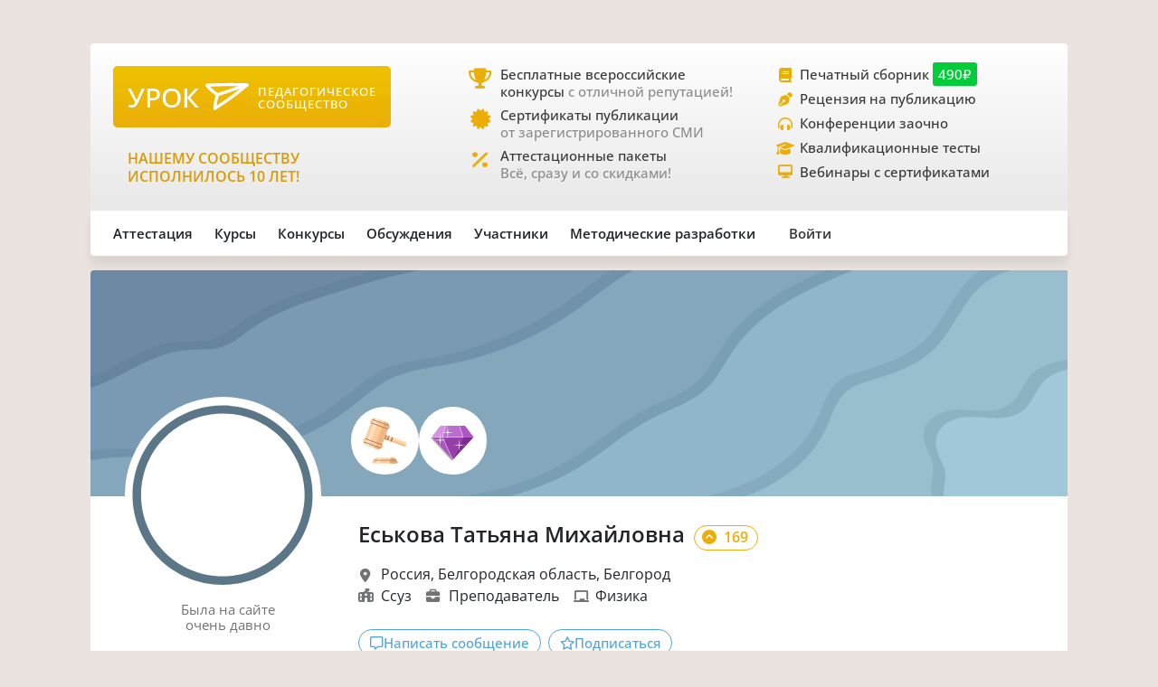

--- FILE ---
content_type: image/svg+xml
request_url: https://xn--j1ahfl.xn--p1ai/images/achievement/achievement_jury_1.svg
body_size: 5723
content:
<?xml version="1.0" encoding="utf-8"?>
<!-- Generator: Adobe Illustrator 22.1.0, SVG Export Plug-In . SVG Version: 6.00 Build 0)  -->
<svg version="1.1" id="Слой_1" xmlns="http://www.w3.org/2000/svg" xmlns:xlink="http://www.w3.org/1999/xlink" x="0px" y="0px"
	 viewBox="0 0 65 65" enable-background="new 0 0 65 65" xml:space="preserve">
<g>
	<g>
		<g>
			<g>
				<g>
					
						<rect x="31.16" y="42.09" transform="matrix(-1.966080e-08 1 -1 -1.966080e-08 85.4428 20.4428)" fill="#FFCC99" width="2.68" height="21.71"/>
					<circle fill="#FFCC99" cx="43.36" cy="52.94" r="1.34"/>
					<circle fill="#FFCC99" cx="21.64" cy="52.94" r="1.34"/>
				</g>
				<g>
					<path fill="#FFCC99" d="M43.36,51.6L43.36,51.6c0-1.48-1.2-2.68-2.68-2.68H24.32c-1.48,0-2.68,1.2-2.68,2.68l0,0L43.36,51.6z"
						/>
				</g>
			</g>
			<path fill="#E2A674" d="M44.7,52.94c0-0.74-0.6-1.34-1.34-1.34c0-1.48-1.2-2.68-2.68-2.68h-2.66v1.95l-0.69,0.73v2.68h6.02
				C44.1,54.28,44.7,53.68,44.7,52.94z"/>
			<polygon fill="#FFE1C5" points="25.55,48.92 28.74,48.92 28.74,50.87 27.74,51.6 27.74,54.28 24.55,54.28 24.55,51.6 
				25.55,50.87 			"/>
			<path fill="#A07758" d="M21.76,50.87c-0.07,0.23-0.11,0.48-0.11,0.73l21.71,0c0-0.26-0.05-0.5-0.11-0.73L21.76,50.87z"/>
		</g>
		<g>
			<g>
				
					<rect x="40.16" y="21.18" transform="matrix(0.3452 -0.9385 0.9385 0.3452 -2.7854 60.8797)" fill="#FFCC99" width="4.15" height="22.52"/>
				
					<rect x="42.48" y="20.94" transform="matrix(0.3452 -0.9385 0.9385 0.3452 -1.6661 61.1126)" fill="#FFE1C5" width="0.97" height="21.63"/>
				<g>
					<g>
						
							<rect x="32.24" y="28.82" transform="matrix(0.3452 -0.9385 0.9385 0.3452 -5.2372 51.5416)" fill="#FFCC99" width="4.15" height="1.41"/>
						<circle fill="#FFCC99" cx="35.03" cy="27.58" r="0.71"/>
						<circle fill="#FFCC99" cx="33.6" cy="31.47" r="0.71"/>
					</g>
					<g>
						
							<rect x="35.78" y="30.12" transform="matrix(0.3452 -0.9385 0.9385 0.3452 -4.1416 55.7143)" fill="#FFCC99" width="4.15" height="1.41"/>
						<circle fill="#FFCC99" cx="38.57" cy="28.88" r="0.71"/>
						<circle fill="#FFCC99" cx="37.14" cy="32.77" r="0.71"/>
					</g>
				</g>
				<g>
					
						<rect x="37.78" y="29" transform="matrix(0.3452 -0.9385 0.9385 0.3452 -2.8254 55.3687)" fill="#FFE1C5" width="0.97" height="1.41"/>
					
						<rect x="34.24" y="27.7" transform="matrix(0.3452 -0.9385 0.9385 0.3452 -3.921 51.196)" fill="#FFE1C5" width="0.97" height="1.41"/>
				</g>
				<path fill="#EFB784" d="M52.42,37.35l-13.48-4.96l-0.65-0.71l-4.86-1.79l-0.82,1.21l0.33,0.12c-0.13,0.37,0.05,0.77,0.42,0.91
					c0.37,0.13,0.77-0.05,0.91-0.42l2.21,0.81c-0.13,0.37,0.05,0.77,0.42,0.91c0.37,0.13,0.77-0.05,0.91-0.42l14.28,5.25
					L52.42,37.35z"/>
				<g>
					
						<rect x="31.01" y="28.46" transform="matrix(0.3452 -0.9385 0.9385 0.3452 -5.6204 50.0822)" fill="#A07758" width="4.15" height="1.23"/>
					
						<rect x="33.48" y="29.37" transform="matrix(0.3452 -0.9385 0.9385 0.3452 -4.854 53.001)" fill="#A07758" width="4.15" height="1.23"/>
					
						<rect x="37.02" y="30.67" transform="matrix(0.3452 -0.9385 0.9385 0.3452 -3.7584 57.1737)" fill="#A07758" width="4.15" height="1.23"/>
				</g>
			</g>
			<g>
				<g>
					
						<rect x="15.88" y="17.15" transform="matrix(0.3452 -0.9385 0.9385 0.3452 -8.3274 39.7722)" fill="#FFCC99" width="16.91" height="17.4"/>
					<g>
						<g>
							
								<rect x="19.65" y="26.33" transform="matrix(0.3452 -0.9385 0.9385 0.3452 -19.1455 42.6126)" fill="#FFCC99" width="2.63" height="17.4"/>
							<circle fill="#FFCC99" cx="29.13" cy="38.03" r="1.32"/>
							<circle fill="#FFCC99" cx="12.8" cy="32.02" r="1.32"/>
						</g>
						<path fill="#FFCC99" d="M28.68,39.27L28.68,39.27c-0.5,1.36-2.02,2.06-3.38,1.56l-11.39-4.19c-1.36-0.5-2.06-2.02-1.56-3.38
							l0,0L28.68,39.27z"/>
					</g>
					<g>
						<g>
							
								<rect x="26.4" y="7.98" transform="matrix(-0.3452 0.9385 -0.9385 -0.3452 52.9328 -3.5698)" fill="#FFCC99" width="2.63" height="17.4"/>
							<circle fill="#FFCC99" cx="35.88" cy="19.68" r="1.32"/>
							<circle fill="#FFCC99" cx="19.55" cy="13.68" r="1.32"/>
						</g>
						<g>
							<path fill="#FFCC99" d="M36.33,18.45L36.33,18.45c0.5-1.36-0.2-2.88-1.56-3.38l-11.39-4.19c-1.36-0.5-2.88,0.2-3.38,1.56l0,0
								L36.33,18.45z"/>
						</g>
					</g>
				</g>
				<path fill="#EFB784" d="M28.68,39.27c0.68,0.25,1.44-0.1,1.69-0.78c0.25-0.68-0.1-1.44-0.78-1.69l5.84-15.87
					c0.68,0.25,1.44-0.1,1.69-0.78c0.25-0.68-0.1-1.44-0.78-1.69c0.5-1.36-0.2-2.88-1.56-3.38l-3.07-1.13l-0.66,1.8l0.33,0.89
					l-0.91,2.47l-0.83,0.46l-5.34,14.53l0.33,0.89l-0.91,2.47l-0.83,0.46l-0.66,1.8l3.07,1.13C26.66,41.33,28.17,40.64,28.68,39.27z
					"/>
				<polygon fill="#FFE1C5" points="26.61,12.07 25.94,13.86 25.3,14.39 24.39,16.86 24.54,17.68 19.2,32.21 18.56,32.74 
					17.65,35.21 17.79,36.03 17.13,37.82 13.91,36.64 14.57,34.84 14.42,34.02 15.33,31.55 15.97,31.02 21.31,16.5 21.17,15.68 
					22.08,13.21 22.72,12.68 23.38,10.88 				"/>
				<g>
					
						<rect x="21.18" y="24.75" transform="matrix(0.3452 -0.9385 0.9385 0.3452 -17.291 42.1257)" fill="#A07758" width="0.72" height="17.4"/>
					
						<rect x="26.77" y="9.55" transform="matrix(0.3452 -0.9385 0.9385 0.3452 0.6361 37.4187)" fill="#A07758" width="0.72" height="17.4"/>
					<path fill="#A07758" d="M28.34,39.91c0.14-0.19,0.25-0.4,0.34-0.64l-16.33-6.01c-0.09,0.24-0.14,0.47-0.15,0.71L28.34,39.91z"
						/>
					<path fill="#A07758" d="M36.49,17.74c-0.02,0.24-0.07,0.47-0.15,0.71L20,12.44c0.09-0.24,0.2-0.45,0.34-0.64L36.49,17.74z"/>
				</g>
			</g>
		</g>
	</g>
</g>
</svg>
